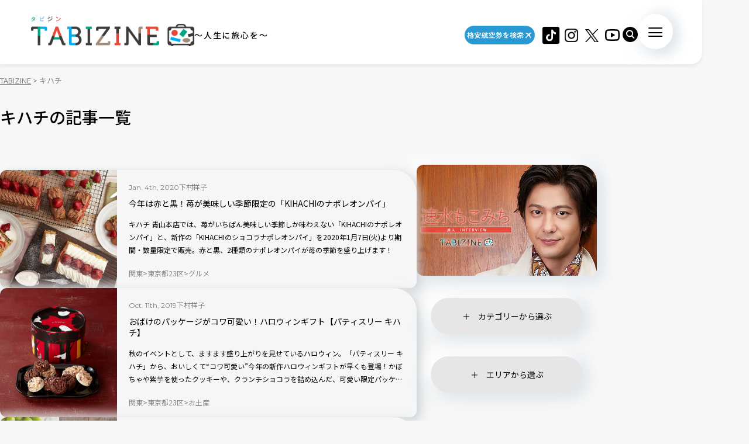

--- FILE ---
content_type: text/html; charset=UTF-8
request_url: https://tabizine.jp/tag/%E3%82%AD%E3%83%8F%E3%83%81/
body_size: 13592
content:
<!DOCTYPE HTML>
  <html class="preload" data-route="archive">
      
<head prefix="og: http://ogp.me/ns# fb: http://ogp.me/ns/fb# article: http://ogp.me/ns/article#">
  <meta charset="UTF-8" />
  <meta name="viewport" content="width=device-width,initial-scale=1.0,maximum-scale=1.0" />
  <title>
    キハチ | TABIZINE～人生に旅心を～  </title>
  <meta name="description" content="キハチの一覧ページ。TABIZINE（タビジン）は旅と自由をテーマにしたライフスタイル系Webメディアです。旅の情報や世界中の小ネタを通して、日常に旅心をもてるようなライフスタイルを提案します。">
  <meta name="keywords" content="旅行,タビジン,たびじん,旅人">
  <meta http-equiv="x-dns-prefetch-control" content="on">

  <!-- Google Tag Manager -->
  <script>(function(w,d,s,l,i){w[l]=w[l]||[];w[l].push({'gtm.start':
  new Date().getTime(),event:'gtm.js'});var f=d.getElementsByTagName(s)[0],
  j=d.createElement(s),dl=l!='dataLayer'?'&l='+l:'';j.async=true;j.src=
  'https://www.googletagmanager.com/gtm.js?id='+i+dl;f.parentNode.insertBefore(j,f);
  })(window,document,'script','dataLayer','GTM-MTVXTSL');</script>
  <!-- End Google Tag Manager -->
    
  <link rel="dns-prefetch" href="http://b.hatena.ne.jp">
  <link rel="dns-prefetch" href="http://b.st-hatena.com">
  <link rel="dns-prefetch" href="http://www.facebook.com">
  <link rel="dns-prefetch" href="http://twitter.com">
  <link rel="shortcut icon" href="https://tabizine.jp/favicon.ico" type="image/x-icon">
  <link rel="apple-touch-icon" sizes="180x180" href="https://tabizine.jp/apple-touch-icon.png">
  <link rel="icon" type="image/png" sizes="32x32" href="https://tabizine.jp/favicon-32x32.png">
  <link rel="icon" type="image/png" sizes="16x16" href="https://tabizine.jp/favicon-16x16.png">
  <link rel="icon" href="https://tabizine.jp/favicon.ico" type="image/x-icon">
  <link rel="stylesheet" href="https://tabizine.jp/wp-content/themes/travel/css/addblock.css">
    <link rel="publisher" href="https://plus.google.com/+TabizineJp" />
  <link rel="author" href="https://plus.google.com/+TabizineJp" />

    <meta property="fb:pages" content="270574750034111" />
  <meta property="og:locale" content="ja_JP" />
  <meta property="og:type" content="article" />
  <meta property="og:site_name" content="TABIZINE～人生に旅心を～" />
  <meta property="og:image" content="https://tabizine.jp/wp-content/themes/travel/img/logo_thumbnail.jpg" />
  <meta property="og:title" content="今年は赤と黒！苺が美味しい季節限定の「KIHACHIのナポレオンパイ」" />
  <meta property="og:url" content="http://tabizine.jp/tag/%E3%82%AD%E3%83%8F%E3%83%81/" />
  <meta property="og:description" content="TABIZINE（タビジン）は旅と自由をテーマにしたライフスタイル系Webメディアです。旅の情報や世界中の小ネタを通して、日常に旅心をもてるようなライフスタイルを提案します。" />
    <meta name="twitter:card" content="summary_large_image">
  <meta name="twitter:site" content="@tabizine_jp">
  <meta name="twitter:creator" content="@tabizine_jp">
  <meta name="twitter:title" content="今年は赤と黒！苺が美味しい季節限定の「KIHACHIのナポレオンパイ」">
  <meta name="twitter:description" content="TABIZINE（タビジン）は旅と自由をテーマにしたライフスタイル系Webメディアです。旅の情報や世界中の小ネタを通して、日常に旅心をもてるようなライフスタイルを提案します。">
  <meta name="twitter:image:src" content="https://tabizine.jp/wp-content/themes/travel/img/logo_thumbnail.jpg">
  <meta name="theme-color" content="#ffffff">
  
  <meta name='robots' content='max-image-preview:large' />
<link rel="alternate" type="application/rss+xml" title="TABIZINE &raquo; フィード" href="https://tabizine.jp/feed/" />
<link rel="alternate" type="application/rss+xml" title="TABIZINE &raquo; コメントフィード" href="https://tabizine.jp/comments/feed/" />
<link rel="alternate" type="application/rss+xml" title="TABIZINE &raquo; キハチ タグのフィード" href="https://tabizine.jp/tag/%e3%82%ad%e3%83%8f%e3%83%81/feed/" />
<script type="text/javascript">
window._wpemojiSettings = {"baseUrl":"https:\/\/s.w.org\/images\/core\/emoji\/14.0.0\/72x72\/","ext":".png","svgUrl":"https:\/\/s.w.org\/images\/core\/emoji\/14.0.0\/svg\/","svgExt":".svg","source":{"concatemoji":"https:\/\/tabizine.jp\/wp-includes\/js\/wp-emoji-release.min.js?ver=6.2"}};
/*! This file is auto-generated */
!function(e,a,t){var n,r,o,i=a.createElement("canvas"),p=i.getContext&&i.getContext("2d");function s(e,t){p.clearRect(0,0,i.width,i.height),p.fillText(e,0,0);e=i.toDataURL();return p.clearRect(0,0,i.width,i.height),p.fillText(t,0,0),e===i.toDataURL()}function c(e){var t=a.createElement("script");t.src=e,t.defer=t.type="text/javascript",a.getElementsByTagName("head")[0].appendChild(t)}for(o=Array("flag","emoji"),t.supports={everything:!0,everythingExceptFlag:!0},r=0;r<o.length;r++)t.supports[o[r]]=function(e){if(p&&p.fillText)switch(p.textBaseline="top",p.font="600 32px Arial",e){case"flag":return s("\ud83c\udff3\ufe0f\u200d\u26a7\ufe0f","\ud83c\udff3\ufe0f\u200b\u26a7\ufe0f")?!1:!s("\ud83c\uddfa\ud83c\uddf3","\ud83c\uddfa\u200b\ud83c\uddf3")&&!s("\ud83c\udff4\udb40\udc67\udb40\udc62\udb40\udc65\udb40\udc6e\udb40\udc67\udb40\udc7f","\ud83c\udff4\u200b\udb40\udc67\u200b\udb40\udc62\u200b\udb40\udc65\u200b\udb40\udc6e\u200b\udb40\udc67\u200b\udb40\udc7f");case"emoji":return!s("\ud83e\udef1\ud83c\udffb\u200d\ud83e\udef2\ud83c\udfff","\ud83e\udef1\ud83c\udffb\u200b\ud83e\udef2\ud83c\udfff")}return!1}(o[r]),t.supports.everything=t.supports.everything&&t.supports[o[r]],"flag"!==o[r]&&(t.supports.everythingExceptFlag=t.supports.everythingExceptFlag&&t.supports[o[r]]);t.supports.everythingExceptFlag=t.supports.everythingExceptFlag&&!t.supports.flag,t.DOMReady=!1,t.readyCallback=function(){t.DOMReady=!0},t.supports.everything||(n=function(){t.readyCallback()},a.addEventListener?(a.addEventListener("DOMContentLoaded",n,!1),e.addEventListener("load",n,!1)):(e.attachEvent("onload",n),a.attachEvent("onreadystatechange",function(){"complete"===a.readyState&&t.readyCallback()})),(e=t.source||{}).concatemoji?c(e.concatemoji):e.wpemoji&&e.twemoji&&(c(e.twemoji),c(e.wpemoji)))}(window,document,window._wpemojiSettings);
</script>
<style type="text/css">
img.wp-smiley,
img.emoji {
	display: inline !important;
	border: none !important;
	box-shadow: none !important;
	height: 1em !important;
	width: 1em !important;
	margin: 0 0.07em !important;
	vertical-align: -0.1em !important;
	background: none !important;
	padding: 0 !important;
}
</style>
	<link rel='stylesheet' id='wp-block-library-css' href='https://tabizine.jp/wp-includes/css/dist/block-library/style.min.css?ver=6.2' type='text/css' media='all' />
<link rel='stylesheet' id='classic-theme-styles-css' href='https://tabizine.jp/wp-includes/css/classic-themes.min.css?ver=6.2' type='text/css' media='all' />
<style id='global-styles-inline-css' type='text/css'>
body{--wp--preset--color--black: #000000;--wp--preset--color--cyan-bluish-gray: #abb8c3;--wp--preset--color--white: #ffffff;--wp--preset--color--pale-pink: #f78da7;--wp--preset--color--vivid-red: #cf2e2e;--wp--preset--color--luminous-vivid-orange: #ff6900;--wp--preset--color--luminous-vivid-amber: #fcb900;--wp--preset--color--light-green-cyan: #7bdcb5;--wp--preset--color--vivid-green-cyan: #00d084;--wp--preset--color--pale-cyan-blue: #8ed1fc;--wp--preset--color--vivid-cyan-blue: #0693e3;--wp--preset--color--vivid-purple: #9b51e0;--wp--preset--gradient--vivid-cyan-blue-to-vivid-purple: linear-gradient(135deg,rgba(6,147,227,1) 0%,rgb(155,81,224) 100%);--wp--preset--gradient--light-green-cyan-to-vivid-green-cyan: linear-gradient(135deg,rgb(122,220,180) 0%,rgb(0,208,130) 100%);--wp--preset--gradient--luminous-vivid-amber-to-luminous-vivid-orange: linear-gradient(135deg,rgba(252,185,0,1) 0%,rgba(255,105,0,1) 100%);--wp--preset--gradient--luminous-vivid-orange-to-vivid-red: linear-gradient(135deg,rgba(255,105,0,1) 0%,rgb(207,46,46) 100%);--wp--preset--gradient--very-light-gray-to-cyan-bluish-gray: linear-gradient(135deg,rgb(238,238,238) 0%,rgb(169,184,195) 100%);--wp--preset--gradient--cool-to-warm-spectrum: linear-gradient(135deg,rgb(74,234,220) 0%,rgb(151,120,209) 20%,rgb(207,42,186) 40%,rgb(238,44,130) 60%,rgb(251,105,98) 80%,rgb(254,248,76) 100%);--wp--preset--gradient--blush-light-purple: linear-gradient(135deg,rgb(255,206,236) 0%,rgb(152,150,240) 100%);--wp--preset--gradient--blush-bordeaux: linear-gradient(135deg,rgb(254,205,165) 0%,rgb(254,45,45) 50%,rgb(107,0,62) 100%);--wp--preset--gradient--luminous-dusk: linear-gradient(135deg,rgb(255,203,112) 0%,rgb(199,81,192) 50%,rgb(65,88,208) 100%);--wp--preset--gradient--pale-ocean: linear-gradient(135deg,rgb(255,245,203) 0%,rgb(182,227,212) 50%,rgb(51,167,181) 100%);--wp--preset--gradient--electric-grass: linear-gradient(135deg,rgb(202,248,128) 0%,rgb(113,206,126) 100%);--wp--preset--gradient--midnight: linear-gradient(135deg,rgb(2,3,129) 0%,rgb(40,116,252) 100%);--wp--preset--duotone--dark-grayscale: url('#wp-duotone-dark-grayscale');--wp--preset--duotone--grayscale: url('#wp-duotone-grayscale');--wp--preset--duotone--purple-yellow: url('#wp-duotone-purple-yellow');--wp--preset--duotone--blue-red: url('#wp-duotone-blue-red');--wp--preset--duotone--midnight: url('#wp-duotone-midnight');--wp--preset--duotone--magenta-yellow: url('#wp-duotone-magenta-yellow');--wp--preset--duotone--purple-green: url('#wp-duotone-purple-green');--wp--preset--duotone--blue-orange: url('#wp-duotone-blue-orange');--wp--preset--font-size--small: 13px;--wp--preset--font-size--medium: 20px;--wp--preset--font-size--large: 36px;--wp--preset--font-size--x-large: 42px;--wp--preset--spacing--20: 0.44rem;--wp--preset--spacing--30: 0.67rem;--wp--preset--spacing--40: 1rem;--wp--preset--spacing--50: 1.5rem;--wp--preset--spacing--60: 2.25rem;--wp--preset--spacing--70: 3.38rem;--wp--preset--spacing--80: 5.06rem;--wp--preset--shadow--natural: 6px 6px 9px rgba(0, 0, 0, 0.2);--wp--preset--shadow--deep: 12px 12px 50px rgba(0, 0, 0, 0.4);--wp--preset--shadow--sharp: 6px 6px 0px rgba(0, 0, 0, 0.2);--wp--preset--shadow--outlined: 6px 6px 0px -3px rgba(255, 255, 255, 1), 6px 6px rgba(0, 0, 0, 1);--wp--preset--shadow--crisp: 6px 6px 0px rgba(0, 0, 0, 1);}:where(.is-layout-flex){gap: 0.5em;}body .is-layout-flow > .alignleft{float: left;margin-inline-start: 0;margin-inline-end: 2em;}body .is-layout-flow > .alignright{float: right;margin-inline-start: 2em;margin-inline-end: 0;}body .is-layout-flow > .aligncenter{margin-left: auto !important;margin-right: auto !important;}body .is-layout-constrained > .alignleft{float: left;margin-inline-start: 0;margin-inline-end: 2em;}body .is-layout-constrained > .alignright{float: right;margin-inline-start: 2em;margin-inline-end: 0;}body .is-layout-constrained > .aligncenter{margin-left: auto !important;margin-right: auto !important;}body .is-layout-constrained > :where(:not(.alignleft):not(.alignright):not(.alignfull)){max-width: var(--wp--style--global--content-size);margin-left: auto !important;margin-right: auto !important;}body .is-layout-constrained > .alignwide{max-width: var(--wp--style--global--wide-size);}body .is-layout-flex{display: flex;}body .is-layout-flex{flex-wrap: wrap;align-items: center;}body .is-layout-flex > *{margin: 0;}:where(.wp-block-columns.is-layout-flex){gap: 2em;}.has-black-color{color: var(--wp--preset--color--black) !important;}.has-cyan-bluish-gray-color{color: var(--wp--preset--color--cyan-bluish-gray) !important;}.has-white-color{color: var(--wp--preset--color--white) !important;}.has-pale-pink-color{color: var(--wp--preset--color--pale-pink) !important;}.has-vivid-red-color{color: var(--wp--preset--color--vivid-red) !important;}.has-luminous-vivid-orange-color{color: var(--wp--preset--color--luminous-vivid-orange) !important;}.has-luminous-vivid-amber-color{color: var(--wp--preset--color--luminous-vivid-amber) !important;}.has-light-green-cyan-color{color: var(--wp--preset--color--light-green-cyan) !important;}.has-vivid-green-cyan-color{color: var(--wp--preset--color--vivid-green-cyan) !important;}.has-pale-cyan-blue-color{color: var(--wp--preset--color--pale-cyan-blue) !important;}.has-vivid-cyan-blue-color{color: var(--wp--preset--color--vivid-cyan-blue) !important;}.has-vivid-purple-color{color: var(--wp--preset--color--vivid-purple) !important;}.has-black-background-color{background-color: var(--wp--preset--color--black) !important;}.has-cyan-bluish-gray-background-color{background-color: var(--wp--preset--color--cyan-bluish-gray) !important;}.has-white-background-color{background-color: var(--wp--preset--color--white) !important;}.has-pale-pink-background-color{background-color: var(--wp--preset--color--pale-pink) !important;}.has-vivid-red-background-color{background-color: var(--wp--preset--color--vivid-red) !important;}.has-luminous-vivid-orange-background-color{background-color: var(--wp--preset--color--luminous-vivid-orange) !important;}.has-luminous-vivid-amber-background-color{background-color: var(--wp--preset--color--luminous-vivid-amber) !important;}.has-light-green-cyan-background-color{background-color: var(--wp--preset--color--light-green-cyan) !important;}.has-vivid-green-cyan-background-color{background-color: var(--wp--preset--color--vivid-green-cyan) !important;}.has-pale-cyan-blue-background-color{background-color: var(--wp--preset--color--pale-cyan-blue) !important;}.has-vivid-cyan-blue-background-color{background-color: var(--wp--preset--color--vivid-cyan-blue) !important;}.has-vivid-purple-background-color{background-color: var(--wp--preset--color--vivid-purple) !important;}.has-black-border-color{border-color: var(--wp--preset--color--black) !important;}.has-cyan-bluish-gray-border-color{border-color: var(--wp--preset--color--cyan-bluish-gray) !important;}.has-white-border-color{border-color: var(--wp--preset--color--white) !important;}.has-pale-pink-border-color{border-color: var(--wp--preset--color--pale-pink) !important;}.has-vivid-red-border-color{border-color: var(--wp--preset--color--vivid-red) !important;}.has-luminous-vivid-orange-border-color{border-color: var(--wp--preset--color--luminous-vivid-orange) !important;}.has-luminous-vivid-amber-border-color{border-color: var(--wp--preset--color--luminous-vivid-amber) !important;}.has-light-green-cyan-border-color{border-color: var(--wp--preset--color--light-green-cyan) !important;}.has-vivid-green-cyan-border-color{border-color: var(--wp--preset--color--vivid-green-cyan) !important;}.has-pale-cyan-blue-border-color{border-color: var(--wp--preset--color--pale-cyan-blue) !important;}.has-vivid-cyan-blue-border-color{border-color: var(--wp--preset--color--vivid-cyan-blue) !important;}.has-vivid-purple-border-color{border-color: var(--wp--preset--color--vivid-purple) !important;}.has-vivid-cyan-blue-to-vivid-purple-gradient-background{background: var(--wp--preset--gradient--vivid-cyan-blue-to-vivid-purple) !important;}.has-light-green-cyan-to-vivid-green-cyan-gradient-background{background: var(--wp--preset--gradient--light-green-cyan-to-vivid-green-cyan) !important;}.has-luminous-vivid-amber-to-luminous-vivid-orange-gradient-background{background: var(--wp--preset--gradient--luminous-vivid-amber-to-luminous-vivid-orange) !important;}.has-luminous-vivid-orange-to-vivid-red-gradient-background{background: var(--wp--preset--gradient--luminous-vivid-orange-to-vivid-red) !important;}.has-very-light-gray-to-cyan-bluish-gray-gradient-background{background: var(--wp--preset--gradient--very-light-gray-to-cyan-bluish-gray) !important;}.has-cool-to-warm-spectrum-gradient-background{background: var(--wp--preset--gradient--cool-to-warm-spectrum) !important;}.has-blush-light-purple-gradient-background{background: var(--wp--preset--gradient--blush-light-purple) !important;}.has-blush-bordeaux-gradient-background{background: var(--wp--preset--gradient--blush-bordeaux) !important;}.has-luminous-dusk-gradient-background{background: var(--wp--preset--gradient--luminous-dusk) !important;}.has-pale-ocean-gradient-background{background: var(--wp--preset--gradient--pale-ocean) !important;}.has-electric-grass-gradient-background{background: var(--wp--preset--gradient--electric-grass) !important;}.has-midnight-gradient-background{background: var(--wp--preset--gradient--midnight) !important;}.has-small-font-size{font-size: var(--wp--preset--font-size--small) !important;}.has-medium-font-size{font-size: var(--wp--preset--font-size--medium) !important;}.has-large-font-size{font-size: var(--wp--preset--font-size--large) !important;}.has-x-large-font-size{font-size: var(--wp--preset--font-size--x-large) !important;}
.wp-block-navigation a:where(:not(.wp-element-button)){color: inherit;}
:where(.wp-block-columns.is-layout-flex){gap: 2em;}
.wp-block-pullquote{font-size: 1.5em;line-height: 1.6;}
</style>
<script type='text/javascript' src='https://tabizine.jp/wp-includes/js/jquery/jquery.min.js?ver=3.6.3' id='jquery-core-js'></script>
<script type='text/javascript' src='https://tabizine.jp/wp-includes/js/jquery/jquery-migrate.min.js?ver=3.4.0' id='jquery-migrate-js'></script>
<link rel="https://api.w.org/" href="https://tabizine.jp/wp-json/" /><link rel="alternate" type="application/json" href="https://tabizine.jp/wp-json/wp/v2/tags/14555" /><meta name="generator" content="WordPress 6.2" />
		<script type="text/javascript" async defer data-pin-color="red" 
		 data-pin-hover="true" src="https://tabizine.jp/wp-content/plugins/pinterest-pin-it-button-on-image-hover-and-post/js/pinit.js"></script>
		<link rel="canonical" href="https://tabizine.jp/tag/%e3%82%ad%e3%83%8f%e3%83%81/">
<link rel="preconnect" href="https://fonts.googleapis.com">
<link rel="preconnect" href="https://fonts.gstatic.com" crossorigin>
<link rel="stylesheet" href="https://fonts.googleapis.com/css2?family=Montserrat:wght@100..900&#038;family=Noto+Sans+JP:wght@100..900&#038;display=swap">
<link rel="stylesheet" href="https://tabizine.jp/wp-content/themes/travel/build/main-BLLdZB3Y.css">
<script type="module" src="https://tabizine.jp/wp-content/themes/travel/build/main-B-e4Iqz5.js"></script>

  <script>
    window.fbAsyncInit = function() {
      FB.init({
        appId      : '353256798905458',
        xfbml      : true,
        version    : 'v3.3'
      });
      FB.AppEvents.logPageView();
    };

    (function(d, s, id){
      var js, fjs = d.getElementsByTagName(s)[0];
      if (d.getElementById(id)) {return;}
      js = d.createElement(s); js.id = id;
      js.src = "https://connect.facebook.net/en_US/sdk.js";
      fjs.parentNode.insertBefore(js, fjs);
    }(document, 'script', 'facebook-jssdk'));
  </script>

      <script>
      (function(i, s, o, g, r, a, m) {
        i['GoogleAnalyticsObject'] = r;
        i[r] = i[r] || function() {
          (i[r].q = i[r].q || []).push(arguments)
        }, i[r].l = 1 * new Date();
        a = s.createElement(o),
        m = s.getElementsByTagName(o)[0];
        a.async = 1;
        a.src = g;
        m.parentNode.insertBefore(a, m)
      })(window, document, 'script', '//www.google-analytics.com/analytics.js', 'ga');

      ga('create', 'UA-43964851-1', 'tabizine.jp');
      ga('send', 'pageview');
      ga.src = ('https:' == document.location.protocol ? 'https://' : 'http://') + 'stats.g.doubleclick.net/dc.js';

      </script>
  
  <script type="text/javascript" language="javascript">
    var vc_pid = "885446702";
  </script>
  <script type="text/javascript" src="//aml.valuecommerce.com/vcdal.js" async>
  </script>

    <script data-ad-client="ca-pub-4126448348651182" async src="https://pagead2.googlesyndication.com/pagead/js/adsbygoogle.js"></script>
  <script type="application/javascript" src="//anymind360.com/js/2959/ats.js"></script>
  <script async="" src="https://securepubads.g.doubleclick.net/tag/js/gpt.js"></script>
  <script>
   var googletag = googletag || {
   };
   googletag.cmd = googletag.cmd || [];
  </script>

  <script type="text/javascript">
   var path_value = location.pathname.substr(0, 40);
   var parameter_value = location.search.substr(0, 40);
   var ref_value = "null";
   if (document.referrer) {
       var ref_array = [];
       ref_array = document.referrer.split("/");
       ref_value = ref_array[2];
   }
   
   googletag.cmd.push(function () {
       googletag.pubads().setTargeting('URLs', path_value).setTargeting('Para', parameter_value).setTargeting('Ref', ref_value);
       googletag.pubads().collapseEmptyDivs();
   });
  </script> 

  <script>
   googletag.cmd.push(function() {
       // Size mapping for pc_all_billboard, pc_all_right_1st, pc_all_right_2nd, pc_all_right_3rd(request only on desktop: width > 480px)
       var mapping1 = googletag.sizeMapping()
                               .addSize([728, 0], [[1, 1],[970, 250],  [300, 250], [300, 600], [320, 50], [320, 100], [320, 180], [336, 280], 'fluid', [728, 90], [970, 90], [970, 250], [620, 280]])
                               .addSize([481, 0], [[1, 1], [300, 250], [300, 600], [320, 50], [320, 100], [320, 180], [336, 280], 'fluid'])
                               .build();
       // Size mapping for onair, sp_top_middle, sp_all_footer(request only on smartphone: width <= 480px)
       var mapping2 = googletag.sizeMapping()
                               .addSize([481, 0], [])
                               .addSize([336, 0], [[1, 1], [300, 250], [320, 50], [320, 100], [320, 180], [336, 280], 'fluid'])
                               .addSize([0, 0], [[1, 1], [300, 250], [320, 50], [320, 100], [320, 180], 'fluid'])
                               .build();

       
       googletag.defineSlot('/83555300,21797640458/onair', [], 'div-gpt-ad-1560778648810-0').defineSizeMapping(mapping2).addService(googletag.pubads()).setCollapseEmptyDiv(true,true);
       googletag.defineSlot('/83555300,21797640458/tabizine/sp_top_middle', [], 'sp_top_middle').defineSizeMapping(mapping2).addService(googletag.pubads()).setCollapseEmptyDiv(true,true);
       googletag.defineSlot('/83555300,21797640458/tabizine/pc_all_billboard', [], 'pc_all_billboard').defineSizeMapping(mapping1).addService(googletag.pubads()).setCollapseEmptyDiv(true,true);
       googletag.defineSlot('/83555300,21797640458/tabizine/pc_all_right_1st', [], 'pc_all_right_1st').defineSizeMapping(mapping1).addService(googletag.pubads()).setCollapseEmptyDiv(true,true);
       googletag.defineSlot('/83555300,21797640458/tabizine/pc_all_right_2nd', [], 'pc_all_right_2nd').defineSizeMapping(mapping1).addService(googletag.pubads()).setCollapseEmptyDiv(true,true);
       googletag.defineSlot('/83555300,21797640458/tabizine/pc_all_right_3rd', [], 'pc_all_right_3rd').defineSizeMapping(mapping1).addService(googletag.pubads()).setCollapseEmptyDiv(true,true);
       googletag.pubads().enableSingleRequest();
       googletag.pubads().collapseEmptyDivs();
       googletag.enableServices();
   });
  </script>

  
  <!-- Taboola tag -->
  <script type="text/javascript">
    window._taboola = window._taboola || [];
    _taboola.push({article:'auto'});
    !function (e, f, u, i) {
      if (!document.getElementById(i)){
        e.async = 1;
        e.src = u;
        e.id = i;
        f.parentNode.insertBefore(e, f);
      }
    }(document.createElement('script'),
      document.getElementsByTagName('script')[0],
      '//cdn.taboola.com/libtrc/fourm-tabizine/loader.js',
      'tb_loader_script');
    if(window.performance && typeof window.performance.mark == 'function')
    {window.performance.mark('tbl_ic');}
  </script>

    <!-- Meta Pixel Code -->
<script>
!function(f,b,e,v,n,t,s)
{if(f.fbq)return;n=f.fbq=function(){n.callMethod?
n.callMethod.apply(n,arguments):n.queue.push(arguments)};
if(!f._fbq)f._fbq=n;n.push=n;n.loaded=!0;n.version='2.0';
n.queue=[];t=b.createElement(e);t.async=!0;
t.src=v;s=b.getElementsByTagName(e)[0];
s.parentNode.insertBefore(t,s)}(window, document,'script',
'https://connect.facebook.net/en_US/fbevents.js');
fbq('init', '4134874836725604');
fbq('track', 'PageView');
</script>
<noscript><img height="1" width="1" style="display:none"
src="https://www.facebook.com/tr?id=4134874836725604&ev=PageView&noscript=1"
/></noscript>
<!-- End Meta Pixel Code -->
</head>
  <body>
    <!-- Google Tag Manager (noscript) -->
<noscript><iframe src="https://www.googletagmanager.com/ns.html?id=GTM-MTVXTSL"
height="0" width="0" style="display:none;visibility:hidden"></iframe></noscript>
<!-- End Google Tag Manager (noscript) -->

<!-- ClickTale Top part -->
<script type="text/javascript">
  var WRInitTime = (new Date()).getTime();
</script>
<!-- ClickTale end of Top part -->

<div id="fb-root"></div>
<script>
  (function(d, s, id) {
    var js, fjs = d.getElementsByTagName(s)[0];
    if (d.getElementById(id)) return;
    js = d.createElement(s);
    js.id = id;
    js.src = "//connect.facebook.net/ja_JP/all.js#xfbml=1&appId=695996497082881";
    fjs.parentNode.insertBefore(js, fjs);
  }(document, 'script', 'facebook-jssdk'));
</script>

<script type="text/javascript">
  (function(c,l,a,r,i,t,y){
      c[a]=c[a]||function(){(c[a].q=c[a].q||[]).push(arguments)};
      t=l.createElement(r);t.async=1;t.src="https://www.clarity.ms/tag/"+i;
      y=l.getElementsByTagName(r)[0];y.parentNode.insertBefore(t,y);
  })(window, document, "clarity", "script", "lbrp5ks02n");
</script>

<!-- Facebook Pixel Code -->
<script>
  !function(f, b, e, v, n, t, s) {
    if (f.fbq) return;
    n = f.fbq = function() {
      n.callMethod ?
      n.callMethod.apply(n, arguments) : n.queue.push(arguments)
    };
    if (!f._fbq) f._fbq = n;
    n.push = n;
    n.loaded = !0;
    n.version = '2.0';
    n.queue = [];
    t = b.createElement(e);
    t.async = !0;
    t.src = v;
    s = b.getElementsByTagName(e)[0];
    s.parentNode.insertBefore(t, s)
  }(window,
    document, 'script', 'https://connect.facebook.net/en_US/fbevents.js');
  fbq('init', '1646301932331199', {
    em: 'insert_email_variable,'
  });
  fbq('track', 'PageView');
</script>

<noscript>
  <img height="1" width="1" style="display:none" src="https://www.facebook.com/tr?id=1646301932331199&ev=PageView&noscript=1"/>
</noscript>
<!-- DO NOT MODIFY -->
<!-- End Facebook Pixel Code -->    
    <header class="header">
      <div class="header_inner">
        <div class="header_logo">
                    <a href="/"><img src="https://tabizine.jp/wp-content/themes/travel/img/common/tabizine_logo.png"></a>
                    
          <p class="header_logo_description visible-pc">
            ～人生に旅心を～          </p>
        </div>
        
        <ul class="header_sns visible-pc">
			<li class="header_sns_item" style="width:120px; margin-right:10px;">
				<a href="https://travelist.jp/?med_id=tabizine" target="_blank" rel="noopener" class="header_sns_item_link" data-unfocus-pc><img src="https://tabizine.jp/wp-content/themes/travel/img/air_469.png" alt="travelist"></a>
			</li>
			<li class="header_sns_item">
				<a href="https://www.tiktok.com/@tabizine" target="_blank" rel="noopener" class="header_sns_item_link" data-unfocus-pc><img src="https://tabizine.jp/wp-content/themes/travel/img/icon/tiktok.png" alt="ticktok"></a>
			</li>
                                        <li class="header_sns_item">
            <a href="https://www.instagram.com/_tabizine_/" target="_blank" rel="noopener" class="header_sns_item_link" data-unfocus-pc>
              <img src="https://tabizine.jp/wp-content/themes/travel/img/icon/instagram.svg" alt="instagram">
            </a>
          </li>
                                        <li class="header_sns_item">
            <a href="https://twitter.com/tabizine_twi" target="_blank" rel="noopener" class="header_sns_item_link" data-unfocus-pc>
              <img src="https://tabizine.jp/wp-content/themes/travel/img/icon/x.svg" alt="x">
            </a>
          </li>
                                        <li class="header_sns_item">
            <a href="https://www.youtube.com/channel/UClZYjFRZrIoLoOmVLKr6cVg" target="_blank" rel="noopener" class="header_sns_item_link" data-unfocus-pc>
              <img src="https://tabizine.jp/wp-content/themes/travel/img/icon/youtube.svg" alt="youtube">
            </a>
          </li>
                  </ul>
        
        <div class="header_search visible-pc">
          <button class="header_search_button">
            <img src="https://tabizine.jp/wp-content/themes/travel/img/icon/search.svg" alt="">
          </button>
          <div class="header_search_modal">
            <form class="header_search_form" name="" action="https://tabizine.jp/">
              <input type="text" value="" name="s" placeholder="SEARCH" class="mixed-font">
              <input type="submit" value="">
            </form>
          </div>
        </div>
        
        <button class="navToggle">
          <span>
            <span class="navToggle_line"></span>
            <span class="navToggle_line"></span>
            <span class="navToggle_line"></span>
          </span>
        </button>
      </div>
      
<nav class="nav" aria-label="サイトメニューおよびサイト内検索">
  <div class="nav_inner">
    <div class="nav_column">
      <div class="nav_search">
        <div class="nav_search_label mixed-font">
          <span class="en" aria-hidden="true">SEARCH</span>
          <span>記事を探す</span>
        </div>
        <form class="nav_search_form" name="" action="https://tabizine.jp/">
          <input type="text" value="" name="s" placeholder="SEARCH" class="mixed-font">
          <input type="submit" value="">
        </form>
      </div>
      <div class="nav_categories">
        <div class="nav_categories_column">
          <div class="nav_categories_label">カテゴリから探す</div>
          <ul class="nav_categories_list">
                                                            <li class="nav_categories_item">
              <a href="" class="button" aria-label="の記事一覧を見る"></a>
            </li>
                                                            <li class="nav_categories_item">
              <a href="" class="button" aria-label="の記事一覧を見る"></a>
            </li>
                                                            <li class="nav_categories_item">
              <a href="" class="button" aria-label="の記事一覧を見る"></a>
            </li>
                                                            <li class="nav_categories_item">
              <a href="" class="button" aria-label="の記事一覧を見る"></a>
            </li>
                                                            <li class="nav_categories_item">
              <a href="" class="button" aria-label="の記事一覧を見る"></a>
            </li>
                                                            <li class="nav_categories_item">
              <a href="" class="button" aria-label="の記事一覧を見る"></a>
            </li>
                                                            <li class="nav_categories_item">
              <a href="" class="button" aria-label="の記事一覧を見る"></a>
            </li>
                                                            <li class="nav_categories_item">
              <a href="" class="button" aria-label="の記事一覧を見る"></a>
            </li>
                                                            <li class="nav_categories_item">
              <a href="" class="button" aria-label="の記事一覧を見る"></a>
            </li>
                                                            <li class="nav_categories_item">
              <a href="" class="button" aria-label="の記事一覧を見る"></a>
            </li>
                                                            <li class="nav_categories_item">
              <a href="" class="button" aria-label="の記事一覧を見る"></a>
            </li>
                                                            <li class="nav_categories_item">
              <a href="" class="button" aria-label="の記事一覧を見る"></a>
            </li>
                      </ul>
        </div>
        <div class="nav_categories_column">
          <div class="nav_categories_label">エリアから探す</div>
          <ul class="nav_categories_list">
                                                            <li class="nav_categories_item">
              <a href="" class="button" aria-label="の記事一覧を見る"></a>
            </li>
                                                            <li class="nav_categories_item">
              <a href="" class="button" aria-label="の記事一覧を見る"></a>
            </li>
                                                            <li class="nav_categories_item">
              <a href="" class="button" aria-label="の記事一覧を見る"></a>
            </li>
                                                            <li class="nav_categories_item">
              <a href="" class="button" aria-label="の記事一覧を見る"></a>
            </li>
                                                            <li class="nav_categories_item">
              <a href="" class="button" aria-label="の記事一覧を見る"></a>
            </li>
                                                            <li class="nav_categories_item">
              <a href="" class="button" aria-label="の記事一覧を見る"></a>
            </li>
                                                            <li class="nav_categories_item">
              <a href="" class="button" aria-label="の記事一覧を見る"></a>
            </li>
                                                            <li class="nav_categories_item">
              <a href="" class="button" aria-label="の記事一覧を見る"></a>
            </li>
                                                            <li class="nav_categories_item">
              <a href="" class="button" aria-label="の記事一覧を見る"></a>
            </li>
                                                            <li class="nav_categories_item">
              <a href="" class="button" aria-label="の記事一覧を見る"></a>
            </li>
                                                            <li class="nav_categories_item">
              <a href="" class="button" aria-label="の記事一覧を見る"></a>
            </li>
                                                            <li class="nav_categories_item">
              <a href="" class="button" aria-label="の記事一覧を見る"></a>
            </li>
                                                            <li class="nav_categories_item">
              <a href="" class="button" aria-label="の記事一覧を見る"></a>
            </li>
                                                            <li class="nav_categories_item">
              <a href="" class="button" aria-label="の記事一覧を見る"></a>
            </li>
                                                            <li class="nav_categories_item">
              <a href="" class="button" aria-label="の記事一覧を見る"></a>
            </li>
                      </ul>
        </div>
      </div>
    </div>
    <div class="nav_column">
      <div class="nav_links">
        <div class="nav_links_group">
          <div class="nav_links_label">TABIZINEについて</div>
          <ul class="nav_links_list">
            <li class="nav_links_item">
              <a href="/about/" class="nav_links_item_link">TABIZINEについて</a>
            </li>
            <li class="nav_links_item">
              <a href="/about/company/" class="nav_links_item_link">運営会社</a>
            </li>
            <li class="nav_links_item">
              <a href="/privacy/" class="nav_links_item_link">プライバシーポリシー</a>
            </li>
            <li class="nav_links_item">
              <a href="/ad_policy/" class="nav_links_item_link">広告掲載ポリシー</a>
            </li>
            <li class="nav_links_item">
              <a href="/contact/" class="nav_links_item_link">お問い合わせ</a>
            </li>
            <li class="nav_links_item">
              <a href="/jobs/" class="nav_links_item_link">ライター募集</a>
            </li>
            <li class="nav_links_item">
              <a href="/postarchive/" class="nav_links_item_link">記事一覧</a>
            </li>
            <li class="nav_links_item">
              <a href="/sitemap/" class="nav_links_item_link">サイトマップ</a>
            </li>
          </ul>
        </div>
        <div class="nav_links_group">
          <div class="nav_links_label">関連サイト</div>
          <ul class="nav_links_list">
            <li class="nav_links_item">
              <a href="https://iemone.jp/" target="_blank" class="nav_links_item_link">イエモネ</a>
            </li>
            <li class="nav_links_item">
              <a href="https://no-vice.jp/" target="_blank" class="nav_links_item_link">novice</a>
            </li>
            <li class="nav_links_item">
              <a href="https://bizspa.jp/" target="_blank" class="nav_links_item_link">bizSPA!フレッシュ</a>
            </li>
          </ul>
        </div>
      </div>
    </div>
  </div>
  
  <ul class="header_sns visible-sp">
     <li class="header_sns_item">
		 <a href="https://www.tiktok.com/@tabizine" target="_blank" rel="noopener" class="header_sns_item_link" data-unfocus-pc><img src="https://tabizine.jp/wp-content/themes/travel/img/icon/tiktok.png" alt="ticktok"></a>
	 </li>
		 
                <li class="header_sns_item">
      <a href="https://www.instagram.com/_tabizine_/" target="_blank" rel="noopener" class="header_sns_item_link" data-unfocus-pc>
        <img src="https://tabizine.jp/wp-content/themes/travel/img/icon/instagram.svg" alt="instagram">
      </a>
    </li>
                <li class="header_sns_item">
      <a href="https://twitter.com/tabizine_twi" target="_blank" rel="noopener" class="header_sns_item_link" data-unfocus-pc>
        <img src="https://tabizine.jp/wp-content/themes/travel/img/icon/x.svg" alt="x">
      </a>
    </li>
                <li class="header_sns_item">
      <a href="https://www.youtube.com/channel/UClZYjFRZrIoLoOmVLKr6cVg" target="_blank" rel="noopener" class="header_sns_item_link" data-unfocus-pc>
        <img src="https://tabizine.jp/wp-content/themes/travel/img/icon/youtube.svg" alt="youtube">
      </a>
    </li>
      </ul>
</nav>
    </header>
    
    
    
          <main class="main inside-blank">
        <div class="inner">
        

<nav class="breadcrumbs" aria-label="パンくずリスト">
  <ol itemscope itemtype="http://schema.org/BreadcrumbList">
    <li itemprop="itemListElement" itemscope itemtype="https://schema.org/ListItem">
      <a href="/" itemprop="item"><span itemprop="name">TABIZINE</span></a>
      <meta itemprop="position" content="1">
    </li>
    <li itemprop="itemListElement" itemscope itemtype="https://schema.org/ListItem" aria-current="location">
      <span itemprop="name">キハチ</span>
      <meta itemprop="position" content="2">
    </li>
  </ol>
</nav>

<h1 class="category_intro_title">キハチの記事一覧</h1>

<div class="main_contents">
  <div class="content">
          <ul class="postList">
                            
<li 
  class="postList_item"
  data-layout-pc="md-lg-thumb"
  data-layout-sp="sm-thumb"
    >
  <div class="postList_item_inner">
    <a 
      href="https://tabizine.jp/2020/01/04/313635/"
      class="postList_item_thumb"
      aria-label="今年は赤と黒！苺が美味しい季節限定の「KIHACHIのナポレオンパイ」の記事を見る"
    >
      <img 
        src="https://tabizine.jp/wp-content/uploads/2019/12/313635-09.jpg" alt="今年は赤と黒！苺が美味しい季節限定の「KIHACHIのナポレオンパイ」"
        width="937"
        width="507"
        class="postList_item_img"
        aria-hidden="true"
      >
    </a>
    <div class="postList_item_body">
            
            <div class="postList_item_meta">
        <time 
          class="postList_item_date"
          aria-label="2020年01月04日"
        >
          Jan. 4th, 2020        </time>
        <p class="postList_item_author">
          <a 
            href="https://tabizine.jp/author/shimomura/"
            aria-label="下村祥子が書いた記事一覧を見る"
          >
            下村祥子          </a>
        </p>
      </div>
            <p class="postList_item_title">
        <a href="https://tabizine.jp/2020/01/04/313635/"  aria-hidden="true" tabindex="-1">今年は赤と黒！苺が美味しい季節限定の「KIHACHIのナポレオンパイ」</a>
      </p>
              <p class="postList_item_text visible-pc">キハチ 青山本店では、苺がいちばん美味しい季節しか味わえない「KIHACHIのナポレオンパイ」と、新作の「KIHACHIのショコラナポレオンパイ」を2020年1月7日(火)より期間・数量限定で販売。赤と黒、2種類のナポレオンパイが苺の季節を盛り上げます！</p>
                          <ol class="postList_item_breadcrumbs"><li><a href="https://tabizine.jp/kanto/" aria-label="関東の記事一覧を見る"><span>関東</span></a></li><li><a href="https://tabizine.jp/kanto/tokyo/" aria-label="東京都23区の記事一覧を見る"><span>東京都23区</span></a></li><li><a href="https://tabizine.jp/kanto/tokyo/tokyo-gourmet/" aria-label="グルメの記事一覧を見る"><span>グルメ</span></a></li></ol>
                </div>
  </div>
</li>
                            
<li 
  class="postList_item"
  data-layout-pc="md-lg-thumb"
  data-layout-sp="sm-thumb"
    >
  <div class="postList_item_inner">
    <a 
      href="https://tabizine.jp/2019/10/11/283084/"
      class="postList_item_thumb"
      aria-label="おばけのパッケージがコワ可愛い！ハロウィンギフト【パティスリー キハチ】の記事を見る"
    >
      <img 
        src="https://tabizine.jp/wp-content/uploads/2019/08/283084-06.jpg" alt="おばけのパッケージがコワ可愛い！ハロウィンギフト【パティスリー キハチ】"
        width="937"
        width="507"
        class="postList_item_img"
        aria-hidden="true"
      >
    </a>
    <div class="postList_item_body">
            
            <div class="postList_item_meta">
        <time 
          class="postList_item_date"
          aria-label="2019年10月11日"
        >
          Oct. 11th, 2019        </time>
        <p class="postList_item_author">
          <a 
            href="https://tabizine.jp/author/shimomura/"
            aria-label="下村祥子が書いた記事一覧を見る"
          >
            下村祥子          </a>
        </p>
      </div>
            <p class="postList_item_title">
        <a href="https://tabizine.jp/2019/10/11/283084/"  aria-hidden="true" tabindex="-1">おばけのパッケージがコワ可愛い！ハロウィンギフト【パティスリー キハチ】</a>
      </p>
              <p class="postList_item_text visible-pc">秋のイベントとして、ますます盛り上がりを見せているハロウィン。「パティスリー キハチ」から、おいしくて“コワ可愛い”今年の新作ハロウィンギフトが早くも登場！かぼちゃや紫芋を使ったクッキーや、クランチショコラを詰め込んだ、可愛い限定パッケージに注目です！</p>
                          <ol class="postList_item_breadcrumbs"><li><a href="https://tabizine.jp/kanto/" aria-label="関東の記事一覧を見る"><span>関東</span></a></li><li><a href="https://tabizine.jp/kanto/tokyo/" aria-label="東京都23区の記事一覧を見る"><span>東京都23区</span></a></li><li><a href="https://tabizine.jp/kanto/tokyo/tokyo-present/" aria-label="お土産の記事一覧を見る"><span>お土産</span></a></li></ol>
                </div>
  </div>
</li>
                            
<li 
  class="postList_item"
  data-layout-pc="md-lg-thumb"
  data-layout-sp="sm-thumb"
    >
  <div class="postList_item_inner">
    <a 
      href="https://tabizine.jp/2019/09/08/284199/"
      class="postList_item_thumb"
      aria-label="予約必至の秋限定スイーツ！作りたて、KIHACHIのパイシリーズの記事を見る"
    >
      <img 
        src="https://tabizine.jp/wp-content/uploads/2019/08/284199-01.jpg" alt="予約必至の秋限定スイーツ！作りたて、KIHACHIのパイシリーズ"
        width="937"
        width="507"
        class="postList_item_img"
        aria-hidden="true"
      >
    </a>
    <div class="postList_item_body">
            
            <div class="postList_item_meta">
        <time 
          class="postList_item_date"
          aria-label="2019年09月08日"
        >
          Sep. 8th, 2019        </time>
        <p class="postList_item_author">
          <a 
            href="https://tabizine.jp/author/mia/"
            aria-label="Miaが書いた記事一覧を見る"
          >
            Mia          </a>
        </p>
      </div>
            <p class="postList_item_title">
        <a href="https://tabizine.jp/2019/09/08/284199/"  aria-hidden="true" tabindex="-1">予約必至の秋限定スイーツ！作りたて、KIHACHIのパイシリーズ</a>
      </p>
              <p class="postList_item_text visible-pc">キハチ青山本店では、レストランならではの作りたてが味わえるKIHACHIのパイシリーズの新作として、「KIHACHIのシャインマスカットパイ」と「KIHACHIのマロンパイ」が、それぞれ期間限定で登場しています。予約必須な旬の秋の味覚を存分に堪能してみては。</p>
                          <ol class="postList_item_breadcrumbs"><li><a href="https://tabizine.jp/kanto/" aria-label="関東の記事一覧を見る"><span>関東</span></a></li><li><a href="https://tabizine.jp/kanto/tokyo/" aria-label="東京都23区の記事一覧を見る"><span>東京都23区</span></a></li><li><a href="https://tabizine.jp/kanto/tokyo/tokyo-gourmet/" aria-label="グルメの記事一覧を見る"><span>グルメ</span></a></li></ol>
                </div>
  </div>
</li>
                            
<li 
  class="postList_item"
  data-layout-pc="md-lg-thumb"
  data-layout-sp="sm-thumb"
    >
  <div class="postList_item_inner">
    <a 
      href="https://tabizine.jp/2019/07/13/272607/"
      class="postList_item_thumb"
      aria-label="キハチ「ウエハースラボ」夏限定のフレーバーも。羽田空港に期間限定ショップの記事を見る"
    >
      <img 
        src="https://tabizine.jp/wp-content/uploads/2019/07/272607-02.jpg" alt="キハチ「ウエハースラボ」夏限定のフレーバーも。羽田空港に期間限定ショップ"
        width="937"
        width="507"
        class="postList_item_img"
        aria-hidden="true"
      >
    </a>
    <div class="postList_item_body">
            
            <div class="postList_item_meta">
        <time 
          class="postList_item_date"
          aria-label="2019年07月13日"
        >
          Jul. 13th, 2019        </time>
        <p class="postList_item_author">
          <a 
            href="https://tabizine.jp/author/minacono/"
            aria-label="minaconoが書いた記事一覧を見る"
          >
            minacono          </a>
        </p>
      </div>
            <p class="postList_item_title">
        <a href="https://tabizine.jp/2019/07/13/272607/"  aria-hidden="true" tabindex="-1">キハチ「ウエハースラボ」夏限定のフレーバーも。羽田空港に期間限定ショップ</a>
      </p>
              <p class="postList_item_text visible-pc">パティスリーキハチから新しく誕生したスイーツブランド「WAFERS LAB(ウエハースラボ)」が、期間限定で羽田空港に出店。夏季限定フレーバーの「レモン」や「チョコミント」も登場しますよ。東京にしか店舗がないので、東京土産としていかが？
</p>
                          <ol class="postList_item_breadcrumbs"><li><a href="https://tabizine.jp/kanto/" aria-label="関東の記事一覧を見る"><span>関東</span></a></li><li><a href="https://tabizine.jp/kanto/tokyo/" aria-label="東京都23区の記事一覧を見る"><span>東京都23区</span></a></li><li><a href="https://tabizine.jp/kanto/tokyo/tokyo-present/" aria-label="お土産の記事一覧を見る"><span>お土産</span></a></li></ol>
                </div>
  </div>
</li>
                            
<li 
  class="postList_item"
  data-layout-pc="md-lg-thumb"
  data-layout-sp="sm-thumb"
    >
  <div class="postList_item_inner">
    <a 
      href="https://tabizine.jp/2019/07/05/270987/"
      class="postList_item_thumb"
      aria-label="季節の果物を味わう、キハチのパイシリーズ「ダブルメロン」と「国産マンゴー」の記事を見る"
    >
      <img 
        src="https://tabizine.jp/wp-content/uploads/2019/06/270987-01.jpg" alt="季節の果物を味わう、キハチのパイシリーズ「ダブルメロン」と「国産マンゴー」"
        width="937"
        width="507"
        class="postList_item_img"
        aria-hidden="true"
      >
    </a>
    <div class="postList_item_body">
            
            <div class="postList_item_meta">
        <time 
          class="postList_item_date"
          aria-label="2019年07月05日"
        >
          Jul. 5th, 2019        </time>
        <p class="postList_item_author">
          <a 
            href="https://tabizine.jp/author/shimomura/"
            aria-label="下村祥子が書いた記事一覧を見る"
          >
            下村祥子          </a>
        </p>
      </div>
            <p class="postList_item_title">
        <a href="https://tabizine.jp/2019/07/05/270987/"  aria-hidden="true" tabindex="-1">季節の果物を味わう、キハチのパイシリーズ「ダブルメロン」と「国産マンゴー」</a>
      </p>
              <p class="postList_item_text visible-pc">レストランならではの作りたてが味わえる＜KIHACHIのパイシリーズ＞から、第1弾「ダブルメロンパイ」が、キハチ 青山本店にて限定発売中！7月下旬からは第2弾「国産マンゴーパイが登場。どちらも旬のフルーツが楽しめるKIHACHIこだわりの一品です！</p>
                          <ol class="postList_item_breadcrumbs"><li><a href="https://tabizine.jp/kanto/" aria-label="関東の記事一覧を見る"><span>関東</span></a></li><li><a href="https://tabizine.jp/kanto/tokyo/" aria-label="東京都23区の記事一覧を見る"><span>東京都23区</span></a></li><li><a href="https://tabizine.jp/kanto/tokyo/tokyo-gourmet/" aria-label="グルメの記事一覧を見る"><span>グルメ</span></a></li></ol>
                </div>
  </div>
</li>
                            
<li 
  class="postList_item"
  data-layout-pc="md-lg-thumb"
  data-layout-sp="sm-thumb"
    >
  <div class="postList_item_inner">
    <a 
      href="https://tabizine.jp/2015/11/12/49650/"
      class="postList_item_thumb"
      aria-label="恋をロマンティックに演出してくれる、神宮外苑の紅葉デートプランの記事を見る"
    >
      <img 
        src="https://tabizine.jp/wp-content/uploads/2015/12/49650-04.jpg" alt="恋をロマンティックに演出してくれる、神宮外苑の紅葉デートプラン"
        width="937"
        width="507"
        class="postList_item_img"
        aria-hidden="true"
      >
    </a>
    <div class="postList_item_body">
            
            <div class="postList_item_meta">
        <time 
          class="postList_item_date"
          aria-label="2015年11月12日"
        >
          Nov. 12th, 2015        </time>
        <p class="postList_item_author">
          <a 
            href="https://tabizine.jp/author/nao/"
            aria-label="Naoが書いた記事一覧を見る"
          >
            Nao          </a>
        </p>
      </div>
            <p class="postList_item_title">
        <a href="https://tabizine.jp/2015/11/12/49650/"  aria-hidden="true" tabindex="-1">恋をロマンティックに演出してくれる、神宮外苑の紅葉デートプラン</a>
      </p>
              <p class="postList_item_text visible-pc">

秋も深まり、だんだんと冷たい風も吹くようになってきましたね。人肌も恋しくなる秋は、大切な人との距離をもっと深めてくれそうなセンチメンタルな空気が漂っているような気がします。

外苑前エリア…</p>
                          <ol class="postList_item_breadcrumbs"><li><a href="https://tabizine.jp/tourism/" aria-label="観光の記事一覧を見る"><span>観光</span></a></li><li><a href="https://tabizine.jp/tourism/superbview/" aria-label="絶景の記事一覧を見る"><span>絶景</span></a></li></ol>
                </div>
  </div>
</li>
              </ul>
      <div id="pager">
	<span>1</span>
</div>
      </div>
  <aide class="aside">
						
			<div><div class="dfad dfad_pos_1 dfad_first" id="_ad_245917"><a href="https://tabizine.jp/2019/03/04/238144/">
<img  src="https://tabizine.jp/wp-content/uploads/2023/03/interview_0004.jpg" alt="速水もこみち" >
</a></div></div>			
	
	    <!-- /83555300/tabizine/pc_all_right_1st -->
<div id='pc_all_right_1st' class="ad_contents">
  <script>
    googletag.cmd.push(function() { googletag.display('pc_all_right_1st'); });
  </script>
</div>
	
	
	          
  
	
<div class="toggle_btnWrap">
  <button class="toggle_btn button">カテゴリーから選ぶ</button>
  <div class="btn_categories_list">
    <ul>
                              <li class="btn_categories_item">
        <a href="" class="button" aria-label="の記事一覧を見る"></a>
      </li>
                              <li class="btn_categories_item">
        <a href="" class="button" aria-label="の記事一覧を見る"></a>
      </li>
                              <li class="btn_categories_item">
        <a href="" class="button" aria-label="の記事一覧を見る"></a>
      </li>
                              <li class="btn_categories_item">
        <a href="" class="button" aria-label="の記事一覧を見る"></a>
      </li>
                              <li class="btn_categories_item">
        <a href="" class="button" aria-label="の記事一覧を見る"></a>
      </li>
                              <li class="btn_categories_item">
        <a href="" class="button" aria-label="の記事一覧を見る"></a>
      </li>
                              <li class="btn_categories_item">
        <a href="" class="button" aria-label="の記事一覧を見る"></a>
      </li>
                              <li class="btn_categories_item">
        <a href="" class="button" aria-label="の記事一覧を見る"></a>
      </li>
                              <li class="btn_categories_item">
        <a href="" class="button" aria-label="の記事一覧を見る"></a>
      </li>
                              <li class="btn_categories_item">
        <a href="" class="button" aria-label="の記事一覧を見る"></a>
      </li>
                              <li class="btn_categories_item">
        <a href="" class="button" aria-label="の記事一覧を見る"></a>
      </li>
                              <li class="btn_categories_item">
        <a href="" class="button" aria-label="の記事一覧を見る"></a>
      </li>
          </ul>
  </div>
</div>

<div class="toggle_btnWrap">
  <button class="toggle_btn button">エリアから選ぶ</button>
  <div class="btn_categories_list">
    <ul>
                              <li class="btn_categories_item">
        <a href="" class="button" aria-label="の記事一覧を見る"></a>
      </li>
                              <li class="btn_categories_item">
        <a href="" class="button" aria-label="の記事一覧を見る"></a>
      </li>
                              <li class="btn_categories_item">
        <a href="" class="button" aria-label="の記事一覧を見る"></a>
      </li>
                              <li class="btn_categories_item">
        <a href="" class="button" aria-label="の記事一覧を見る"></a>
      </li>
                              <li class="btn_categories_item">
        <a href="" class="button" aria-label="の記事一覧を見る"></a>
      </li>
                              <li class="btn_categories_item">
        <a href="" class="button" aria-label="の記事一覧を見る"></a>
      </li>
                              <li class="btn_categories_item">
        <a href="" class="button" aria-label="の記事一覧を見る"></a>
      </li>
                              <li class="btn_categories_item">
        <a href="" class="button" aria-label="の記事一覧を見る"></a>
      </li>
                              <li class="btn_categories_item">
        <a href="" class="button" aria-label="の記事一覧を見る"></a>
      </li>
                              <li class="btn_categories_item">
        <a href="" class="button" aria-label="の記事一覧を見る"></a>
      </li>
                              <li class="btn_categories_item">
        <a href="" class="button" aria-label="の記事一覧を見る"></a>
      </li>
                              <li class="btn_categories_item">
        <a href="" class="button" aria-label="の記事一覧を見る"></a>
      </li>
                              <li class="btn_categories_item">
        <a href="" class="button" aria-label="の記事一覧を見る"></a>
      </li>
                              <li class="btn_categories_item">
        <a href="" class="button" aria-label="の記事一覧を見る"></a>
      </li>
                              <li class="btn_categories_item">
        <a href="" class="button" aria-label="の記事一覧を見る"></a>
      </li>
          </ul>
  </div>
</div>	
			<div class="bnr_rect">			<div class="textwidget"><div>

<!-- 配信先一覧
<a href="/about/partner/">
<span class="show101" style="margin: 10px auto">
<img src="/wp-content/themes/travel/banner/medialist.png">
</span>
</a>
 -->

<!-- スタッフブログ
<a href="https://tabizine.jp/author/blog/">
<span class="show101" style="margin: 10px auto">
<img src="https://tabizine.jp/wp-content/uploads/2019/01/editors_blog_003.png">
</span>
</a>
 -->

<!-- トラベルBOOKインタビュー・ひろゆきさん
<a href="https://tabizine.jp/2019/05/13/259520/">
<img src="https://tabizine.jp/wp-content/uploads/2019/06/book_0002.jpg">
</a>
-->

<!-- オンエア アシスタントスタッフ募集
<a href="https://tabizine.jp/239368-2/">
<img src="https://tabizine.jp/wp-content/uploads/2019/02/staff_001.jpg">
</a>
-->

<!-- 長谷川大雲
<a href="/author/daiun_hasegawa/">
<img src="/wp-content/themes/travel/banner/TABIZINE_daiun_05.png">
</a>
-->

<!-- 外国人特派員 -->
<!--
<a href="https://tabizine.jp/239368-3/">
<span class="show101" style="margin: 10px auto">
<img src="https://tabizine.jp/wp-content/uploads/2019/04/239368_01.jpg">
</span>
</a>
-->
<!-- ライターへのお仕事依頼
<a href="/contact/">
<span class="show101" style="margin: 10px auto">
<img src="/wp-content/themes/travel/banner/TABIZINE_writerwork_04-2.png">
</span>
</a>
 -->
</div></div>
		</div>	
	<!-- <p class="advertisement">ADVERTISEMENT</p> -->

			<!-- /83555300/tabizine/pc_all_right_2nd -->
<div id='pc_all_right_2nd' class="ad_contents">
  <script>
		googletag.cmd.push(function() { googletag.display('pc_all_right_2nd'); });
  </script>
</div>
		<!-- <p class="advertisement">ADVERTISEMENT</p> -->
		<style>
	.stickyblock {
		top: 0;
	}
	.stickyblock.is-fixed {
		position: fixed;
		text-align: center;
		margin: 10px auto;
		width: 320px;
	}
</style>

<script>
	jQuery(function() {
    // 要素が追従する処理
    function fixFunction() {
			var $fixElement = jQuery('.stickyblock'); // 追従する要素
			var baseFixPoint = jQuery(".stickyblock_wrap").offset().top; // 追従する要素の初期位置
			var fixClass = 'is-fixed'; // 追従時に付与するclass
			var windowScrolltop = jQuery(window).scrollTop();

			var adblockBottomPoint = windowScrolltop + jQuery("#pc_all_right_3rd").height();
			var bestAdBlockTopPoint = footerTopPoint + jQuery("#pc_all_right_3rd").height() + 30;
			var footerTopPoint = jQuery(".footer").offset().top;
			
			// nconsole.log( 'windowScrolltop:' + windowScrolltop );
			// console.log( 'adblockBottomPoint:' + adblockBottomPoint );
			// console.log( 'foofterPoint:'  +  footerTopPoint );
			// スクロールが初期位置を通過しているとき
			if(windowScrolltop >= baseFixPoint) {
				if ( ( adblockBottomPoint + 30 ) > jQuery(".footer").offset().top ) {
					// $fixElement.removeClass(fixClass);
					// $fixElement.offset( { top: bestAdBlockTopPoint } );
				} else {
					$fixElement.addClass(fixClass);
				}
			} else {
				$fixElement.removeClass(fixClass);
			}
		}
    jQuery(window).on('load scroll', function() {
      fixFunction();
    });
	});
</script>

<!-- /83555300/tabizine/pc_all_right_3rd -->
<div class="stickyblock_wrap">
	<div class="stickyblock">
		<div id='pc_all_right_3rd' class="ad_contents">
			<script>
			 	googletag.cmd.push(function() { googletag.display('pc_all_right_3rd'); });
			</script>
		</div>
	</div>
</div>
	
	
</aide><!--aside-->
</div>
</div><!--inner -->

</main>

<footer class="footer inside-blank">
  <div class="footer_inner">
    <div class="footer_linksGroup">
      <ul class="footer_links">
        <li class="footer_links_item">
          <a href="/about/">TABIZINEについて</a>
        </li>
        <li class="footer_links_item">
          <a href="/about/company/">運営会社</a>
        </li>
        <li class="footer_links_item">
          <a href="/privacy/" class="footer_links_item_link">プライバシーポリシー</a>
        </li>
      </ul>
      <ul class="footer_links">
        <li class="footer_links_item">
          <a href="/ad_policy/" class="footer_links_item_link">広告掲載ポリシー</a>
        </li>
        <li class="footer_links_item">
          <a href="/contact/" class="footer_links_item_link">お問い合わせ</a>
        </li>
        <li class="footer_links_item">
          <a href="/jobs/" class="footer_links_item_link">ライター募集</a>
        </li>
      </ul>
    </div>
    <div class="footer_linksGroup">
      <ul class="footer_links">
        <li class="footer_links_item">
          <a href="/postarchive/" class="footer_links_item_link">記事一覧</a>
        </li>
        <li class="footer_links_item">
          <a href="/sitemap/" class="footer_links_item_link">サイトマップ</a>
        </li>
        <li class="footer_links_item">
          <a target="_blank" href="https://iemone.jp/" class="footer_links_item_link">イエモネ</a>
        </li>
        <li class="footer_links_item">
          <a target="_blank" href="https://no-vice.jp/" class="footer_links_item_link">novice</a>
        </li>
      </ul>
      <ul class="footer_links">
        <li>
          <a target="_blank" href="https://bizspa.jp" class="footer_links_item_link">bizSPA!</a>
        </li>
      </ul>
    </div>
    <p class="footer-copyright">
      <span>This page author : TABIZINE</span>
      Copyright (C) 2026 ON AIR CO.,LTD. All Rights Reserved.
    </p>
  </div>
</footer>
<script type='text/javascript' src='https://tabizine.jp/wp-content/plugins/pinterest-pin-it-button-on-image-hover-and-post/js/main.js?ver=6.2' id='wl-pin-main-js'></script>
<script type='text/javascript' id='wl-pin-main-js-after'>
jQuery(document).ready(function(){jQuery(".is-cropped img").each(function(){jQuery(this).attr("style", "min-height: 120px;min-width: 100px;");});jQuery(".avatar").attr("style", "min-width: unset; min-height: unset;");});jQuery(document).ready(function(){var nopin_img_src = "https://tabizine.jp/wp-content/uploads/2022/11/508324-08.jpg";jQuery("img").each(function(){if(jQuery(this).attr("src") == nopin_img_src){jQuery(this).attr("data-pin-nopin", "true");}});});jQuery(document).ready(function(){var nopin_img_src = "https://tabizine.jp/wp-content/uploads/2023/01/516170-shutterstock_1670377708.jpg";jQuery("img").each(function(){if(jQuery(this).attr("src") == nopin_img_src){jQuery(this).attr("data-pin-nopin", "true");}});});
</script>

<script type="text/javascript">
	window._taboola = window._taboola || [];
	_taboola.push({flush: true});
</script>

<script src="https://cdn.webpush.jp/js/pushone.js" charset="utf-8" data-bptoken="a7ccead5ab1a6d5727f2cb54c03ebecb9d16137551b1c468c514dcce2a2eadfe"></script>

</body>
</html>


--- FILE ---
content_type: text/html; charset=utf-8
request_url: https://www.google.com/recaptcha/api2/aframe
body_size: 267
content:
<!DOCTYPE HTML><html><head><meta http-equiv="content-type" content="text/html; charset=UTF-8"></head><body><script nonce="kQ0uaq-Jg7LudzLFYdnjfA">/** Anti-fraud and anti-abuse applications only. See google.com/recaptcha */ try{var clients={'sodar':'https://pagead2.googlesyndication.com/pagead/sodar?'};window.addEventListener("message",function(a){try{if(a.source===window.parent){var b=JSON.parse(a.data);var c=clients[b['id']];if(c){var d=document.createElement('img');d.src=c+b['params']+'&rc='+(localStorage.getItem("rc::a")?sessionStorage.getItem("rc::b"):"");window.document.body.appendChild(d);sessionStorage.setItem("rc::e",parseInt(sessionStorage.getItem("rc::e")||0)+1);localStorage.setItem("rc::h",'1768475667497');}}}catch(b){}});window.parent.postMessage("_grecaptcha_ready", "*");}catch(b){}</script></body></html>

--- FILE ---
content_type: application/javascript; charset=utf-8;
request_url: https://dalc.valuecommerce.com/app3?p=885446702&_s=https%3A%2F%2Ftabizine.jp%2Ftag%2F%25E3%2582%25AD%25E3%2583%258F%25E3%2583%2581%2F&vf=iVBORw0KGgoAAAANSUhEUgAAAAMAAAADCAYAAABWKLW%2FAAAAMElEQVQYV2NkFGP4nxF0hmHZDEsGxlUJzP8zJRYxfBeKYWDM5er6P%2FOcAMMmjTQGAANxDWJJ8B%2FFAAAAAElFTkSuQmCC
body_size: 4619
content:
vc_linkswitch_callback({"t":"6968cc11","r":"aWjMEQAGRR4DE3ilCooD7AqKCJT2lg","ub":"aWjMDwAFqmADE3ilCooBbQqKBtiauA%3D%3D","vcid":"LhbE_Ur7Sc5-uRQzYfPL-yeyRvKY66e3sla6mFO5cHBt4m3XQEn5NbzjscaNa6MDyqv0kLFnl4s","vcpub":"0.410910","jalan.net":{"a":"2513343","m":"2130725","g":"5ad6b87e8a"},"www.jtb.co.jp":{"a":"2549714","m":"2161637","g":"4a1bec5eb9","sp":"utm_source%3Dvcdom%26utm_medium%3Daffiliate"},"hotels.com":{"a":"2518280","m":"2506163","g":"26b11251b3","sp":"rffrid%3Daff.hcom.JP.014.000.VCSphone"},"shopping.yahoo.co.jp":{"a":"2695956","m":"2201292","g":"11cb9dab8a"},"sp.jal.co.jp/intltour":{"a":"2910359","m":"2403993","g":"7f5bf9358a"},"www.jtbonline.jp":{"a":"2549714","m":"2161637","g":"4a1bec5eb9","sp":"utm_source%3Dvcdom%26utm_medium%3Daffiliate"},"www.ikyu.com":{"a":"2675907","m":"221","g":"ae6192fb86"},"skyticket.jp":{"a":"2216077","m":"2333182","g":"a2f80c9a9d","sp":"ad%3DVC_sky_dom"},"approach.yahoo.co.jp":{"a":"2695956","m":"2201292","g":"11cb9dab8a"},"restaurant.ikyu.com":{"a":"2349006","m":"2302203","g":"008fb3e18a"},"st-plus.rurubu.travel":{"a":"2550407","m":"2366735","g":"cba5661bc1","sp":"utm_source%3Dvaluecommerce%26utm_medium%3Daffiliate"},"service.expedia.co.jp":{"a":"2438503","m":"2382533","g":"ff887671ce","sp":"eapid%3D0-28%26affcid%3Djp.network.valuecommerce.general_mylink."},"jtb.co.jp":{"a":"2549714","m":"2161637","g":"4a1bec5eb9","sp":"utm_source%3Dvcdom%26utm_medium%3Daffiliate"},"welove.expedia.co.jp":{"a":"2438503","m":"2382533","g":"ff887671ce","sp":"eapid%3D0-28%26affcid%3Djp.network.valuecommerce.general_mylink."},"r.advg.jp":{"a":"2550407","m":"2366735","g":"cba5661bc1","sp":"utm_source%3Dvaluecommerce%26utm_medium%3Daffiliate"},"l":5,"www.hotpepper.jp?vos=nhppvccp99002":{"a":"2594692","m":"2262623","g":"939b4fb3a1","sp":"vos%3Dnhppvccp99002"},"p":885446702,"event.kkday.com":{"a":"2829368","m":"3448426","g":"7815c90a8a"},"s":3423644,"www.rurubu.travel":{"a":"2550407","m":"2366735","g":"cba5661bc1","sp":"utm_source%3Dvaluecommerce%26utm_medium%3Daffiliate"},"dom.jtb.co.jp":{"a":"2549714","m":"2161637","g":"4a1bec5eb9","sp":"utm_source%3Dvcdom%26utm_medium%3Daffiliate"},"biz.travel.yahoo.co.jp":{"a":"2761515","m":"2244419","g":"4e2213568a"},"mini-shopping.yahoo.co.jp":{"a":"2695956","m":"2201292","g":"11cb9dab8a"},"master.qa.notyru.com":{"a":"2550407","m":"2366735","g":"cba5661bc1","sp":"utm_source%3Dvaluecommerce%26utm_medium%3Daffiliate"},"jal.co.jp/tour":{"a":"2910359","m":"2403993","g":"7f5bf9358a"},"shopping.geocities.jp":{"a":"2695956","m":"2201292","g":"11cb9dab8a"},"jal.co.jp/jp/ja/tour":{"a":"2910359","m":"2403993","g":"7f5bf9358a"},"www.expedia.co.jp":{"a":"2438503","m":"2382533","g":"ff887671ce","sp":"eapid%3D0-28%26affcid%3Djp.network.valuecommerce.general_mylink."},"m.kkday.com":{"a":"2829368","m":"3448426","g":"7815c90a8a"},"www.jtb.co.jp/kokunai":{"a":"2549714","m":"2161637","g":"4a1bec5eb9","sp":"utm_source%3Dvcdom%26utm_medium%3Daffiliate"},"www.liigo.world":{"a":"2852806","m":"3517365","g":"c392633e8a"},"rurubu.travel":{"a":"2550407","m":"2366735","g":"cba5661bc1","sp":"utm_source%3Dvaluecommerce%26utm_medium%3Daffiliate"},"www.jtb.co.jp/kokunai_htl":{"a":"2549714","m":"2161637","g":"4a1bec5eb9","sp":"utm_source%3Dvcdom%26utm_medium%3Daffiliate"},"intltoursearch.jal.co.jp":{"a":"2910359","m":"2403993","g":"7f5bf9358a"},"travel.yahoo.co.jp":{"a":"2761515","m":"2244419","g":"4e2213568a"},"paypaystep.yahoo.co.jp":{"a":"2695956","m":"2201292","g":"11cb9dab8a"},"st-www.rurubu.travel":{"a":"2550407","m":"2366735","g":"cba5661bc1","sp":"utm_source%3Dvaluecommerce%26utm_medium%3Daffiliate"},"sp.jal.co.jp/tour":{"a":"2910359","m":"2403993","g":"7f5bf9358a"},"www.netmile.co.jp":{"a":"2438503","m":"2382533","g":"ff887671ce","sp":"eapid%3D0-28%26affcid%3Djp.network.valuecommerce.general_mylink."},"tabelog.com":{"a":"2797472","m":"3366797","g":"6c968e788a"},"wwwtst.hotpepper.jp":{"a":"2594692","m":"2262623","g":"939b4fb3a1","sp":"vos%3Dnhppvccp99002"},"jal.co.jp/intltour":{"a":"2910359","m":"2403993","g":"7f5bf9358a"},"paypaymall.yahoo.co.jp":{"a":"2695956","m":"2201292","g":"11cb9dab8a"},"jal.co.jp/jp/ja/intltour":{"a":"2910359","m":"2403993","g":"7f5bf9358a"},"www.hotpepper.jp":{"a":"2594692","m":"2262623","g":"939b4fb3a1","sp":"vos%3Dnhppvccp99002"},"www.kkday.com":{"a":"2829368","m":"3448426","g":"7815c90a8a"},"www.jtb.co.jp/kokunai_hotel":{"a":"2549714","m":"2161637","g":"4a1bec5eb9","sp":"utm_source%3Dvcdom%26utm_medium%3Daffiliate"},"tour.rurubu.travel":{"a":"2550407","m":"2366735","g":"cba5661bc1","sp":"utm_source%3Dvaluecommerce%26utm_medium%3Daffiliate"}})

--- FILE ---
content_type: application/javascript; charset=utf-8
request_url: https://fundingchoicesmessages.google.com/f/AGSKWxXxKj9n_ZoY-1Vq_LnLs-_EM7xcTM-z09z18-c-P2W8i1QxC4icouZgooDOI6exqsZXEtXTCwkd3axjDJOveYKTAUDdvb4plD_CkEL2O8yep46Zff-e5tN4frFILnVCCawZTJRqZy3imSNDF_5wqcp_yZuB3l1YiFBv-1qK1AZCj0__5gFlNoSqe5ik/_/eureka/eureka.js/adscroll./fifligatus./camaoAdsenseHomepage./ex/b.php
body_size: -1291
content:
window['f5ddbbf8-0c9e-45a8-b9f5-7f2cce06fb0a'] = true;